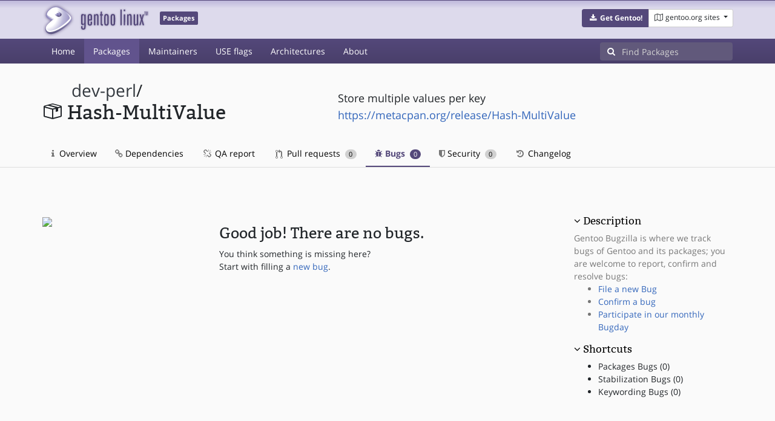

--- FILE ---
content_type: text/html; charset=utf-8
request_url: https://packages.gentoo.org/packages/dev-perl/Hash-MultiValue/bugs
body_size: 2923
content:
<!doctype html><html lang="en"><head><title>dev-perl/Hash-MultiValue – Gentoo Packages</title><meta charset="utf-8"><meta name="viewport" content="width=device-width, initial-scale=1.0"><meta name="theme-color" content="#54487a"><meta name="description" content="Gentoo Packages Database"><script src="/assets/application.js"></script><link rel="icon" href="https://packages.gentoo.org/favicon.ico" type="image/x-icon"><link rel="stylesheet" href="/assets/stylesheets.css"></head><body><header><div class="site-title"><div class="container"><div class="row justify-content-between"><div class="logo"><a href="/" title="Back to the homepage" class="site-logo"><img src="https://assets.gentoo.org/tyrian/site-logo.png" alt="Gentoo" srcset="https://assets.gentoo.org/tyrian/site-logo.svg"></a> <span class="site-label">Packages</span></div><div class="site-title-buttons"><div class="btn-group btn-group-sm"><a href="https://get.gentoo.org/" role="button" class="btn get-gentoo"><span class="fa fa-fw fa-download"></span> <strong>Get Gentoo!</strong></a><div class="btn-group btn-group-sm"><a class="btn gentoo-org-sites dropdown-toggle" data-toggle="dropdown" data-target="#" href="#"><span class="fa fa-fw fa-map-o"></span> <span class="d-none d-sm-inline">gentoo.org sites</span> <span class="caret"></span></a><div class="dropdown-menu dropdown-menu-right"><a class="dropdown-item" href="https://www.gentoo.org/" title="Main Gentoo website"><span class="fa fa-home fa-fw"></span> gentoo.org</a> <a class="dropdown-item" href="https://wiki.gentoo.org/" title="Find and contribute documentation"><span class="fa fa-file-text-o fa-fw"></span> Wiki</a> <a class="dropdown-item" href="https://bugs.gentoo.org/" title="Report issues and find common issues"><span class="fa fa-bug fa-fw"></span> Bugs</a> <a class="dropdown-item" href="https://forums.gentoo.org/" title="Discuss with the community"><span class="fa fa-comments-o fa-fw"></span> Forums</a> <a class="dropdown-item" href="https://packages.gentoo.org/" title="Find software for your Gentoo"><span class="fa fa-hdd-o fa-fw"></span> Packages</a><div class="dropdown-divider"></div><a class="dropdown-item" href="https://planet.gentoo.org/" title="Find out what's going on in the developer community"><span class="fa fa-rss fa-fw"></span> Planet</a> <a class="dropdown-item" href="https://archives.gentoo.org/" title="Read up on past discussions"><span class="fa fa-archive fa-fw"></span> Archives</a> <a class="dropdown-item" href="https://sources.gentoo.org/" title="Browse our source code"><span class="fa fa-code fa-fw"></span> Sources</a><div class="dropdown-divider"></div><a class="dropdown-item" href="https://infra-status.gentoo.org/" title="Get updates on the services provided by Gentoo"><span class="fa fa-server fa-fw"></span> Infra Status</a></div></div></div></div></div></div></div><nav class="tyrian-navbar navbar navbar-dark navbar-expand-lg bg-primary" role="navigation"><div class="container"><div class="navbar-header"><button class="navbar-toggler" type="button" data-toggle="collapse" data-target="#navbar-main-collapse" aria-controls="navbar-main-collapse" aria-expanded="false" aria-label="Toggle navigation"><span class="navbar-toggler-icon"></span></button></div><div class="collapse navbar-collapse navbar-main-collapse" id="navbar-main-collapse"><ul class="navbar-nav mr-auto"><li class="nav-item"><a class="nav-link" href="/">Home</a></li><li class="nav-item active"><a class="nav-link" href="/categories">Packages</a></li><li class="nav-item"><a class="nav-link" href="/maintainers">Maintainers</a></li><li class="nav-item"><a class="nav-link" href="/useflags">USE flags</a></li><li class="nav-item"><a class="nav-link" href="/arches">Architectures</a></li><li class="nav-item"><a class="nav-link" href="/about">About</a></li></ul><form class="form-inline inlinesearch" role="search" action="/packages/search" method="get"><div class="input-group"><div class="input-group-prepend"><span class="input-group-text" id="basic-addon1"><i class="fa fa-search" aria-hidden="true"></i></span></div><input class="form-control" name="q" type="text" placeholder="Find Packages" aria-label="Find Packages"></div></form></div></div></nav></header><div class="kk-header-container"><div class="container"><div class="row"><div class="col-12"><div class="row mt-3"><div class="col-md-5"><h1 class="stick-top kk-package-title" id="package-title" data-atom="dev-perl/Hash-MultiValue" data-category="dev-perl" data-name="Hash-MultiValue"><small class="kk-package-cat"><a href="/categories/dev-perl" class="text-dark">dev-perl</a>/</small><div><svg height="32" class="octicon octicon-package right left kk-package-icon" aria-label="Package icon" viewBox="0 0 16 16" version="1.1" width="32" role="img"><path fill-rule="evenodd" d="M1 4.27v7.47c0 .45.3.84.75.97l6.5 1.73c.16.05.34.05.5 0l6.5-1.73c.45-.13.75-.52.75-.97V4.27c0-.45-.3-.84-.75-.97l-6.5-1.74a1.4 1.4 0 0 0-.5 0L1.75 3.3c-.45.13-.75.52-.75.97zm7 9.09l-6-1.59V5l6 1.61v6.75zM2 4l2.5-.67L11 5.06l-2.5.67L2 4zm13 7.77l-6 1.59V6.61l2-.55V8.5l2-.53V5.53L15 5v6.77zm-2-7.24L6.5 2.8l2-.53L15 4l-2 .53z"></path></svg><div class="kk-package-name">Hash-MultiValue</div></div></h1></div><div class="col-md-7"><p class="lead kk-package-maindesc">Store multiple values per key</p><p class="kk-package-homepage"><a href="https://metacpan.org/release/Hash-MultiValue">https://metacpan.org/release/Hash-MultiValue</a></p></div><div class="col-md-12 pt-4 mt-1"><nav class="nav kk-package-nav"><a class="nav-link" href="/packages/dev-perl/Hash-MultiValue"><i class="fa fa-info mr-1" aria-hidden="true"></i> Overview </a><a class="nav-link" href="/packages/dev-perl/Hash-MultiValue/dependencies"><i class="fa fa-link" aria-hidden="true"></i> Dependencies </a><a class="nav-link" href="/packages/dev-perl/Hash-MultiValue/qa-report"><i class="fa fa-fw fa-chain-broken" aria-hidden="true"></i> QA report </a><a class="nav-link" href="/packages/dev-perl/Hash-MultiValue/pull-requests"><i class="octicon octicon-git-pull-request opticon-resource-icon ml-1" aria-hidden="true"></i> Pull requests <span class="ml-1 badge badge-pill kk-misc-badge">0</span></a><a class="nav-link active" href="/packages/dev-perl/Hash-MultiValue/bugs"><i class="fa fa-bug" aria-hidden="true"></i> Bugs <span class="ml-1 badge badge-pill kk-misc-badge">0</span></a><a class="nav-link" href="/packages/dev-perl/Hash-MultiValue/security"><i class="fa fa-shield" aria-hidden="true"></i> Security <span class="ml-1 badge badge-pill kk-misc-badge">0</span></a><a class="nav-link" href="/packages/dev-perl/Hash-MultiValue/changelog"><i class="fa fa-fw fa-history" aria-hidden="true"></i> Changelog </a></nav></div></div></div></div></div></div><div class="tab-content" id="myTabContent"><div class="container mb-5 tab-pane fade show active" id="overview" role="tabpanel" aria-labelledby="overview-tab"><div class="row"><div class="col-md-9"><div class="row pt-5"><div class="col-md-4"><img style="width: 100%;" src="https://upload.wikimedia.org/wikipedia/commons/thumb/4/4f/Larry-the-cow-full.svg/1200px-Larry-the-cow-full.svg.png"></div><div class="col-md-8 pt-3"><h2>Good job! There are no bugs.</h2><span>You think something is missing here? <br>Start with filling a <a href="https://bugs.gentoo.org/enter_bug.cgi?product=Gentoo Linux&amp;component=Current packages&amp;short_desc=dev-perl/Hash-MultiValue: &lt;ADD SUMMARY HERE&gt;">new bug</a>.</span></div></div></div><div class="col-md-3 pt-5"><h4 class=""><a class="collapseLink" style="color:#000000;" data-toggle="collapse" href="#collapseDescription" role="button" aria-expanded="false" aria-controls="collapseDescription">Description</a></h4><div class="collapse show" id="collapseDescription"><span class="text-muted">Gentoo Bugzilla is where we track bugs of Gentoo and its packages; you are welcome to report, confirm and resolve bugs:<ul><li><a href="https://bugs.gentoo.org/enter_bug.cgi?product=Gentoo Linux&amp;component=Current packages&amp;short_desc=dev-perl/Hash-MultiValue: &lt;ADD SUMMARY HERE&gt;">File a new Bug</a></li><li><a href="https://bugs.gentoo.org/">Confirm a bug</a></li><li><a href="https://wiki.gentoo.org/wiki/Bugday">Participate in our monthly Bugday</a></li></ul></span></div><h4 class=""><a class="collapseLink" style="color:#000000;" data-toggle="collapse" href="#collapseShortcuts" role="button" aria-expanded="false" aria-controls="collapseShortcuts">Shortcuts</a></h4><div class="collapse show" id="collapseShortcuts"><ul><li><a>Packages Bugs (0)</a></li><li><a>Stabilization Bugs (0)</a></li><li><a>Keywording Bugs (0)</a></li></ul></div></div></div></div></div><footer style="background-color: #fafafa; box-shadow:none!important;"><div class="container pt-4" style="border-top: 1px solid #dddddd;"><div class="row"><div class="col-2 col-sm-2 col-md-2"><ul class="footerlinks three-icons"><li><a href="https://twitter.com/gentoo" title="@Gentoo on Twitter"><span class="fa fa-twitter fa-fw"></span></a></li><li><a href="https://www.facebook.com/gentoo.org" title="Gentoo on Facebook"><span class="fa fa-facebook fa-fw"></span></a></li><li><a href="https://www.reddit.com/r/Gentoo/" title="Gentoo on Reddit"><span class="fa fa-reddit-alien fa-fw"></span></a></li></ul></div><div class="col-8 col-sm-8 col-md-8"><strong>&copy; 2001&ndash;2025 Gentoo Authors</strong><br><small>Gentoo is a trademark of the Gentoo Foundation, Inc. and of Förderverein Gentoo e.V. The contents of this document, unless otherwise expressly stated, are licensed under the <a href="https://creativecommons.org/licenses/by-sa/4.0/" rel="license">CC-BY-SA-4.0</a> license. The <a href="https://www.gentoo.org/inside-gentoo/foundation/name-logo-guidelines.html">Gentoo Name and Logo Usage Guidelines</a> apply.</small></div><div class="col-2 col-sm-2 col-md-2 text-right"><strong><a class="text-dark" href="https://www.gentoo.org/inside-gentoo/contact/">Contact</a></strong><br><small>v1.0.3</small></div></div></div></footer></body></html>